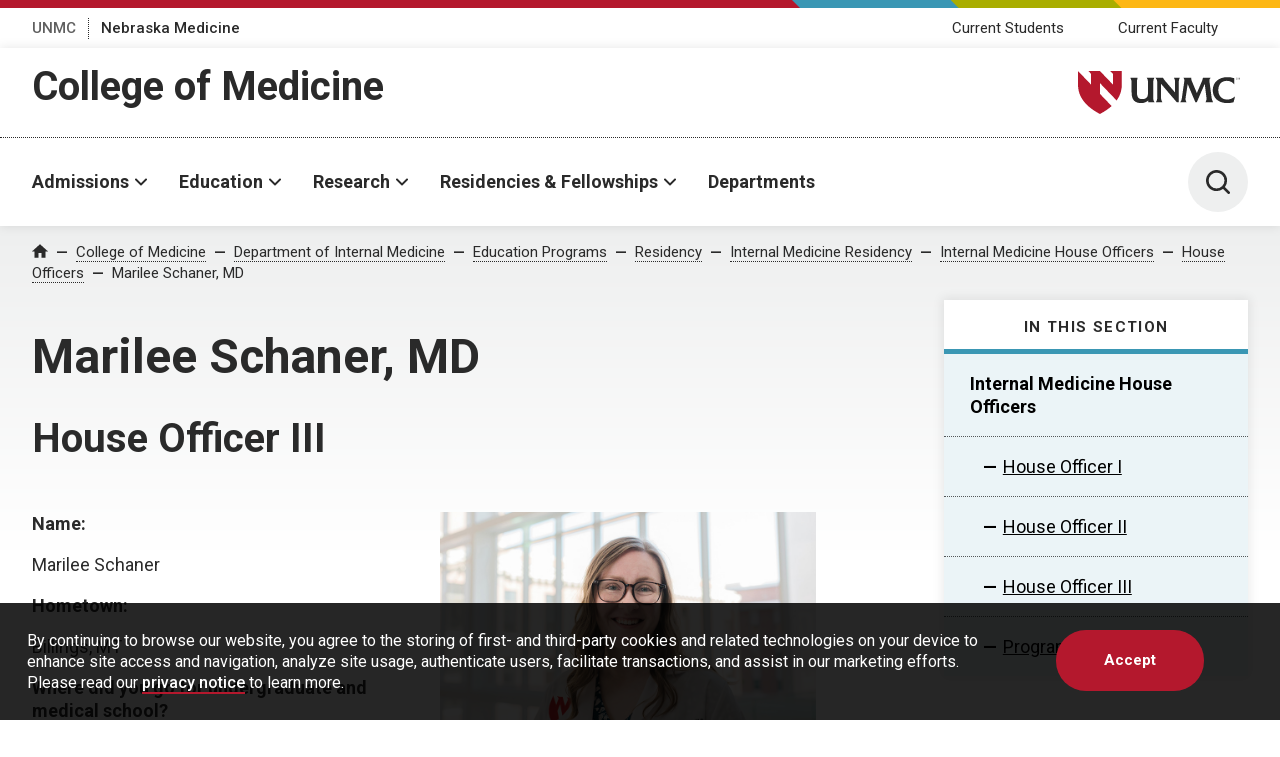

--- FILE ---
content_type: text/html; charset=UTF-8
request_url: https://www.unmc.edu/intmed/education/residencies/im-residency/houseofficers/hobios/schaner.html
body_size: 15698
content:
<!DOCTYPE html>
<html xmlns="http://www.w3.org/1999/xhtml" lang="en">
	<head>
		


    
                            
        
            
                
                   <script>
                                    (function(w,d,s,l,i){w[l]=w[l]||[];w[l].push({'gtm.start':
                	new Date().getTime(),event:'gtm.js'});var f=d.getElementsByTagName(s)[0],
                	 j=d.createElement(s),dl=l!='dataLayer'?'&l='+l:'';j.async=true;j.src= 
                	'https://www.googletagmanager.com/gtm.js?id='+i+dl;f.parentNode.insertBefore(j,f);
                	})(window,document,'script','dataLayer','GTM-WCGJSRG');
                            </script>
                
    

            
    
    


<title>Marilee Schaner, MD | Department of Internal Medicine | University of Nebraska Medical Center</title>
<meta charset="utf-8"/>
<meta content="ie=edge" http-equiv="x-ua-compatible"/>

<meta content="width=device-width,initial-scale=1,minimum-scale=1" name="viewport"/>

    
                    
            
        
        
            
            
        <script language="javascript" src="https://www.unmc.edu/assets-lave/js/min/blocks/newsfeed.js?v=57657688998"></script>
<script language="javascript" src="https://www.unmc.edu/assets-lave/js/min/blocks/events-feed.js?v=87645678878"></script>
        
        
    <link href="https://fonts.gstatic.com" rel="preconnect"/>
     <link href="https://fonts.googleapis.com/css2?family=Roboto:wght@300;400;500;700&display=swap" rel="stylesheet"/> 
    <script src="//www.unmc.edu/assets-lave/js/vendor/jquery-3.7.1.min.js"></script>
    
    <script defer="defer" src="//www.unmc.edu/assets-lave/js/min/vendor/main.js?v=1762371640637" type="text/javascript"></script>
    <link href="//www.unmc.edu/assets-lave/css/min/vendor/main.css?v=1762371640637" rel="stylesheet"/>
    <link href="//www.unmc.edu/assets-lave/css/min/global.css?v=1762371640637" rel="stylesheet"/>
    
            
                    
                
        <link rel="apple-touch-icon" sizes="180x180" href="https://www.unmc.edu/_images/favicons/apple-touch-icon.png">
<link rel="icon" type="image/png" sizes="32x32" href="https://www.unmc.edu/_images/favicons/favicon-32x32.png">
<link rel="icon" type="image/png" sizes="16x16" href="https://www.unmc.edu/_images/favicons/favicon-16x16.png">
<link rel="manifest" href="https://www.unmc.edu/site.webmanifest">
        
    

            



            
    
    



<meta content="2810d5ba0a08332557d84405e10284e7" name="PageID"/>




<meta content="summary_large_image" name="twitter:card"/>

    <meta content="@UNMCIMResidency" name="twitter:site"/>


    <meta content="website" property="og:type"/>

<meta content="https://www.unmc.edu/intmed/education/residencies/im-residency/houseofficers/hobios/schaner.html" property="og:url"/>
<meta content="Marilee Schaner, MD" property="og:title"/>

    <meta content="Marilee Schaner, MD" property="twitter:description"/>
    <meta content="Marilee Schaner, MD" property="og:description"/>
    <meta content="Marilee Schaner, MD" name="description"/>

    <meta content="https://www.unmc.edu/_images/unmc-default-img.jpg" property="og:image"/>
    <meta content="https://www.unmc.edu/_images/unmc-default-img.jpg" name="twitter:image"/>


		
	</head>
	<body>
		
		






    
                        
                
                   
                            <noscript><iframe height="0" src="https://www.googletagmanager.com/ns.html?id=GTM-WCGJSRG" style="display:none;visibility:hidden" width="0"></iframe></noscript>
                            
                    







    
    
	    	
    
                
                
        






            
        
        
            
        

    
            
            <div class="preheader">
        
            <div class="preheader__top">
		<div class="preheader__shapes"></div>
	</div>
	<div class="preheader__container">
		<ul class="preheader__links">
			    			        		    <li>
        				<a href="https://www.unmc.edu" target="_top">UNMC</a>
        			</li>
        					    			        		    <li>
        				<a href="https://www.nebraskamed.com" target="_blank" aria-label="Nebraska Medicine, opens in a new window">Nebraska Medicine</a>
        			</li>
        							</ul>
		    		<ul class="preheader__audience">
    			        			            			<li>
                    	                        			                        			<a href="https://www.unmc.edu/com/current-students/index.html" target="_top">Current Students</a>
                        		                    		                    	</li>
            		            			<li>
                    	                        			                        			<a href="https://www.unmc.edu/com/current-faculty/index.html" target="_top">Current Faculty</a>
                        		                    		                    	</li>
            		            	            	    		</ul>
    		</div>
        
    </div>
    
            <header class="header header--sub">
        
        <div class="header__container header__sub-title-wrapper">
            <div class="header__dept-wrapper">
                                                
                <div class="header__sub-title"><a href="https://www.unmc.edu/com" target="_top">College of Medicine</a></div>
                            </div>
            <a href="https://www.unmc.edu/" class="header__logo-small">
                <div class="header__logo-small--mobile">
                    <span class="svg svg--lockup-compact ">
                         <?xml version="1.0" encoding="UTF-8"?> 
                        <svg width="182px" height="130px" viewBox="0 0 182 130" version="1.1" xmlns="http://www.w3.org/2000/svg" xmlns:xlink="http://www.w3.org/1999/xlink">
                            <title>UNMC_Acronym_Vert_sm_4c</title>
                            <defs>
                                <polygon id="path-1" points="0 0 122.847 0 122.847 129.254 0 129.254"></polygon>
                            </defs>
                            <g id="Page-1" stroke="none" stroke-width="1" fill="none" fill-rule="evenodd">
                                <g id="UNMC_Acronym_Vert_sm_4c" transform="translate(0.000000, 0.000000)">
                                    <g id="Group-4">
                                        <mask id="mask-2" fill="white">
                                            <use xlink:href="#path-1"></use>
                                        </mask>
                                        <g id="Clip-2"></g>
                                        <path d="M103.788,0 L108.222,4.711 L108.222,22.711 L86.847,0 L67.788,0 L72.222,4.711 L72.222,22.711 L50.847,0 C50.847,0 50.847,9 50.847,22.5 C50.847,38.25 57.597,56.25 86.847,72 C94.83,67.701 101.134,63.234 106.086,58.692 L86.847,38.25 L86.847,20.25 L114.333,49.454 C120.851,40.286 122.847,31.061 122.847,22.5 C122.847,9 122.847,0 122.847,0 L103.788,0" id="Fill-1" fill="#991C2D" mask="url(#mask-2)"></path>
                                        <path d="M37.843,116.932 L37.843,93.241 C37.843,91.117 38.519,89.297 39.273,87.466 L39.707,86.413 L27.204,86.413 L27.756,87.517 C29.002,90.007 29.221,91.351 29.221,96.503 L29.221,109.436 C29.221,116.369 29.221,122.357 19.445,122.464 L19.247,122.465 C11.477,122.465 10.833,116.302 10.833,109.436 L10.833,96.503 C10.833,92.336 11.13,89.274 11.714,87.403 L12.024,86.413 L-0.06,86.413 L0.382,87.47 C1.634,90.466 2.04,91.828 2.04,96.503 L2.04,109.436 C2.04,116.362 2.04,129.254 17.738,129.254 C23.763,129.254 27.476,126.67 29.622,124.795 L29.622,127.938 L39.984,127.938 L39.419,126.828 C38.004,124.055 37.843,123.037 37.843,116.932" id="Fill-3" fill="#1A1919" mask="url(#mask-2)"></path>
                                    </g>
                                    <path d="M72.788,87.505 C74.05,90.14 74.086,90.841 74.086,94.615 L74.086,111.338 L58.276,92.419 L57.921,91.98 C56.584,90.329 55.07,88.458 54.375,86.87 L54.175,86.413 L41.602,86.413 L42.469,87.621 C43.943,89.672 44.615,90.608 44.615,95.874 L44.615,118.42 C44.615,123.162 44.192,124.736 43.001,126.793 L42.338,127.938 L53.105,127.938 L52.592,126.849 C51.216,123.932 50.891,123.073 50.891,118.591 L50.891,96.719 L76.953,127.938 L80.419,127.938 L80.419,94.672 C80.419,90.645 80.51,89.75 81.651,87.524 L82.22,86.413 L72.264,86.413 L72.788,87.505" id="Fill-5" fill="#1A1919"></path>
                                    <path d="M136.206,125.728 C135.527,124.06 134.991,122.742 134.719,120.382 L131.342,94.225 C131.151,92.833 131.062,91.647 131.062,90.494 C131.062,89.312 131.566,88.235 132.064,87.691 L133.236,86.413 L120.857,86.413 L120.223,86.437 L120.103,87.055 C119.767,88.796 119.545,89.945 118.437,92.66 L110.164,112.366 L101.998,92.449 C101.095,90.137 100.791,88.806 100.791,87.176 L100.791,86.413 L87.95,86.413 L88.466,87.502 C88.538,87.654 88.611,87.802 88.684,87.949 C89.111,88.812 89.48,89.557 89.48,91.01 C89.48,91.446 89.387,91.977 89.289,92.539 C89.212,92.979 89.132,93.437 89.086,93.878 L85.308,120.383 C84.93,123.354 84.57,124.895 83.316,126.747 L82.51,127.938 L92.908,127.938 L92.356,126.834 C91.687,125.498 91.349,124.17 91.349,122.883 C91.349,121.822 91.494,120.675 91.647,119.461 L94.943,97.167 L107.701,127.938 L110.09,127.938 L123.253,96.795 L126.104,119.901 C126.126,120.219 126.154,120.521 126.183,120.816 C126.229,121.311 126.274,121.778 126.274,122.253 C126.274,123.96 125.636,125.615 125.081,126.865 L124.605,127.938 L137.082,127.938 L136.676,126.897 C136.513,126.482 136.357,126.097 136.206,125.728" id="Fill-6" fill="#1A1919"></path>
                                    <path d="M172.099,119.164 C169.905,120.677 166.231,123.207 160.915,123.207 C149.833,123.207 145.885,114.852 145.885,107.032 C145.885,99.462 149.623,91.372 160.114,91.372 C165.735,91.372 169.756,94.306 171.096,95.857 L172.437,97.408 L172.437,86.981 L171.929,86.8 C168.753,85.67 165.009,85.096 160.801,85.096 C146.537,85.096 136.576,94.164 136.576,107.147 C136.576,120.576 146.174,129.254 161.029,129.254 C163.78,129.254 166.998,128.836 170.866,127.977 L171.328,127.875 L173.753,118.025 L172.099,119.164" id="Fill-7" fill="#1A1919"></path>
                                    <path d="M176.532,88.495 C176.54,88.694 176.564,89.062 177.222,89.062 C177.817,89.062 177.893,88.694 177.893,88.551 C177.893,88.229 177.635,88.166 177.234,88.067 C176.798,87.96 176.604,87.912 176.457,87.813 C176.223,87.654 176.159,87.44 176.159,87.25 C176.159,86.666 176.711,86.413 177.25,86.413 C177.441,86.413 177.825,86.445 178.055,86.695 C178.214,86.869 178.222,87.063 178.23,87.182 L177.817,87.182 C177.797,86.826 177.496,86.746 177.215,86.746 C176.818,86.746 176.58,86.925 176.58,87.211 C176.58,87.464 176.746,87.551 177.096,87.634 C177.778,87.81 177.853,87.824 178.02,87.936 C178.285,88.111 178.305,88.389 178.305,88.507 C178.305,89.015 177.908,89.4 177.175,89.4 C176.957,89.4 176.512,89.364 176.286,89.074 C176.124,88.865 176.12,88.634 176.12,88.495 L176.532,88.495" id="Fill-8" fill="#1A1919"></path>
                                    <polyline id="Fill-9" fill="#1A1919" points="178.897 86.469 179.599 86.469 180.408 88.828 181.237 86.469 181.891 86.469 181.891 89.332 181.503 89.332 181.503 86.754 180.563 89.332 180.186 89.332 179.282 86.77 179.282 89.332 178.897 89.332 178.897 86.469"></polyline>
                                </g>
                            </g>
                        </svg>
                    </span>
                </div>
                <div class="header__logo-small--desktop">
                    <span class="screen-reader-text">University of Nebraska Medical Center</span>
                    <span class="svg svg--lockup-small ">
                        <svg viewBox="0 0 523.01 140.65" xmlns="http://www.w3.org/2000/svg">
                            <path class="svg--lockup-small__emblem" d="M104.07 0l8.716 9.203v35.163L70.768 0H33.306l8.716 9.203v35.163L.004 0v43.955c0 30.764 13.268 65.927 70.764 96.695 15.692-8.398 28.086-17.126 37.82-25.995l-37.82-39.936V39.557l54.029 57.05c12.812-17.908 16.735-35.929 16.735-52.652V0z"/>
                            <path class="svg--lockup-small__unmc" d="M192.54 22.072l-.604 1.924c-1.14 3.621-1.72 9.553-1.72 17.627v25.455c.002 1.194.016 2.377.05 3.54l.026.772c.425 11.284 2.997 20.53 16.316 20.53l.387-.003c18.658-.202 19.032-11.349 19.04-24.434V41.622c0-9.981-.428-12.586-2.85-17.41l-1.08-2.14h24.355l-.846 2.045c-1.467 3.545-2.785 7.073-2.785 11.187v46.428c.01 11.358.356 13.351 3.07 18.642l1.101 2.15h-20.184v-6.09c-4.179 3.633-11.412 8.638-23.146 8.638-29.663 0-30.552-23.5-30.58-37.155v-1.238l-.001-25.592c-.031-8.628-.838-11.275-3.227-16.962L169 22.072zm289.38-2c8.149 0 15.4 1.102 21.55 3.282l.985.348v20.071l-2.596-2.989c-2.6-2.981-10.384-8.631-21.27-8.631-20.319 0-27.558 15.571-27.558 30.145 0 15.05 7.648 31.134 29.11 31.134 10.295 0 17.406-4.869 21.657-7.782l3.205-2.192-4.7 18.961-.893.197c-7.487 1.65-13.721 2.456-19.05 2.456-28.767 0-47.357-16.705-47.357-42.554 0-24.992 19.294-42.446 46.917-42.446zm-207.46 2l.387.878c1.352 3.064 4.297 6.665 6.896 9.845l.692.847 30.747 36.448V36.976c-.01-6.492-.173-7.938-2.523-12.799l-1.018-2.105h19.365l-1.11 2.141c-2.217 4.291-2.394 6.012-2.394 13.772v64.087h-6.744l-50.687-60.145v42.63c.025 8.204.683 9.903 3.307 15.414l.998 2.101h-20.938l1.288-2.21c2.317-3.962 3.138-6.993 3.138-16.129V40.298c0-10.141-1.303-11.946-4.172-15.9l-1.686-2.326zm91.052 0v1.472c0 3.14.595 5.702 2.347 10.158l15.864 38.37 16.07-37.965c2.15-5.23 2.58-7.443 3.234-10.8l.233-1.187 1.234-.048h24.042l-2.274 2.466c-.969 1.043-1.945 3.12-1.945 5.398 0 2.222.172 4.504.538 7.19l6.562 50.389c.53 4.543 1.571 7.086 2.89 10.298.293.71.594 1.452.911 2.254l.788 2.005h-24.235l.929-2.07c1.076-2.405 2.314-5.594 2.314-8.882 0-.914-.088-1.817-.177-2.771a52.488 52.488 0 01-.152-1.76l-5.538-44.514-25.571 59.997h-4.638l-24.78-59.283-6.406 42.95c-.297 2.341-.579 4.551-.579 6.592 0 2.478.66 5.041 1.957 7.612l1.072 2.129h-20.196l1.563-2.294c2.44-3.573 3.134-6.537 3.87-12.263l7.341-51.062c.089-.846.241-1.729.39-2.579.193-1.079.374-2.105.374-2.943 0-2.8-.72-4.24-1.547-5.9-.14-.284-.282-.569-.422-.858l-1.005-2.101zm147.57 0c.345 0 1.05.066 1.47.567.292.348.307.737.318.982h-.753c-.038-.72-.585-.878-1.102-.878-.724 0-1.163.36-1.163.931 0 .51.304.684.945.853 1.245.348 1.384.381 1.69.605.485.348.522.911.522 1.147 0 1.019-.727 1.793-2.07 1.793-.397 0-1.21-.075-1.623-.654-.3-.423-.307-.886-.307-1.164h.757c.015.398.06 1.139 1.264 1.139 1.087 0 1.225-.741 1.225-1.027 0-.642-.472-.774-1.203-.973-.798-.215-1.155-.307-1.424-.51-.428-.318-.544-.745-.544-1.13 0-1.172 1.008-1.681 1.998-1.681zm5.332 0l1.622 4.945 1.663-4.945h1.31v6h-.78v-5.403l-1.885 5.403h-.756l-1.811-5.369v5.369h-.768v-6z"/>
                        </svg>
                    </span>
                </div>
            </a>
        </div>
        <div class="header__container header__sub-container">
            




<button aria-expanded="false" class="header__button header__button--menu" data-popup="">
	<span class="screen-reader-text">Menu</span>
	<span class="svg svg--menu">
		<svg viewBox="0 0 100 100" xmlns="http://www.w3.org/2000/svg"><path d="M6 7.998a6 6 0 00-6 6 6 6 0 006 6h88a6 6 0 006-6 6 6 0 00-6-6zM6 44a6 6 0 00-6 6 6 6 0 006 6h88a6 6 0 006-6 6 6 0 00-6-6zm0 36a6 6 0 00-6 6 6 6 0 006 6h88a6 6 0 006-6 6 6 0 00-6-6z"/></svg>
    </span>
</button>
<div class="header__menu">
	<div class="header__interior header__interior--menu">
                <nav class="header__nav">
			<ul class="header__list">
			                                        
                        
    <li>
                    <button aria-expanded="false" class="header__parent" data-popup="" id="header-nav-0">Admissions</button>
            <ul class="header__sublist" data-select="" aria-labelledby="header-nav-0" id="header-nav-panel-0">
                <li class="header__sublist__button">
                                            <a class="button overview-button" href="https://www.unmc.edu/com/admissions/index.html" target="_top">
                            <span>Admissions Overview</span>
                        </a>
                                    </li>
                            <li>
            <button aria-expanded="false" class="header__child" data-select-item="">MD Program</button>
    		<ul class="header__links">
    		                <li>
						    <a href="https://www.unmc.edu/com/admissions/academic-programs/md-program/index.html" target="_top">MD Program</a>
			    <p>UNMC&apos;s rigorous academics, diverse clinical experiences and supportive environment put you on the path to becoming a skilled, compassionate physician.</p>
						
		</li>
            <li>
						    <a href="https://www.unmc.edu/com/admissions/academic-programs/md-program/admissions.html" target="_top">How to Apply</a>
			    <p>UNMC prepares medical degree students to meet the needs of patients through clinical practice, biomedical science and research, problem-solving and compassion.</p>
						
		</li>
            <li>
						    <a href="https://www.unmc.edu/com/admissions/contact-information.html" target="_top">Contact Us</a>
			    <p>Review contact information for the Office of Admissions and Student Affairs in the College of Medicine at UNMC.</p>
						
		</li>
            <li>
						    <a href="https://www.unmc.edu/com/admissions/licensure.html" target="_top">Verification and State Licensure</a>
			    <p>Review opportunities for state licensure following completion of the MD program in the College of Medicine at UNMC.</p>
						
		</li>
        		</ul>
    	</li>
            <li>
            <button aria-expanded="false" class="header__child" data-select-item="">Dual-Degree Programs</button>
    		<ul class="header__links">
    		                <li>
						    <a href="https://www.unmc.edu/com/admissions/academic-programs/md-mba-program/index.html" target="_top">MD-MBA Program</a>
			    <p>A combined MD-MBA degree equips you with the tools you need to become highly skilled in both management and medicine.</p>
						
		</li>
            <li>
						    <a href="https://www.unmc.edu/com/admissions/academic-programs/md-mph-program/index.html" target="_top">MD-MPH Program</a>
			    <p>Pursue your passion for public health and medicine with a combined MD-MPH and help solve complex health problems.</p>
						
		</li>
            <li>
						    <a href="https://www.unmc.edu/com/admissions/academic-programs/md-phd-program/index.html" target="_top">MD-PhD Program</a>
			    <p>Do you have a passion for caring for patients and for research? Consider the dual MD-PhD degree.</p>
						
		</li>
        		</ul>
    	</li>
                </ul>
            </li>
                                                    
                        
    <li>
                    <button aria-expanded="false" class="header__parent" data-popup="" id="header-nav-1">Education</button>
            <ul class="header__sublist" data-select="" aria-labelledby="header-nav-1" id="header-nav-panel-1">
                <li class="header__sublist__button">
                                            <a class="button overview-button" href="https://www.unmc.edu/com/education/index.html" target="_top">
                            <span>Education Overview</span>
                        </a>
                                    </li>
                            <li>
            <button aria-expanded="false" class="header__child" data-select-item="">Curriculum</button>
    		<ul class="header__links">
    		                <li>
						    <a href="https://www.unmc.edu/com/education/curriculum/index.html" target="_top">Curriculum</a>
			    <p>Our curriculum produces physicians whose foundation in basic, clinical, and health systems sciences prepare them to promote health and reduce patient suffering.</p>
						
		</li>
            <li>
			                <a href="https://catalog.unmc.edu/medicine/md-program/graduation-requirements/" target="_blank" aria-label="Graduation Requirements, opens in a new window">Graduation Requirements</a>
			    <p>Review requirements for students pursuing an MD at the UNMC College of Medicine to graduate and receive their degree.</p>
						
		</li>
            <li>
						    <a href="https://www.unmc.edu/com/education/curriculum/objectives.html" target="_top">Objectives</a>
			    <p>The objectives of UNMC&apos;s medical degree program are to prepare you for success in primary care or specialty fields.</p>
						
		</li>
            <li>
						    <a href="https://www.unmc.edu/com/education/curriculum/service-learning.html" target="_top">Service Learning</a>
			    <p>Active participation in community service provides critical opportunities to apply skills and knowledge gained in medical school and develop a sense of empathy.</p>
						
		</li>
        		</ul>
    	</li>
            <li>
            <button aria-expanded="false" class="header__child" data-select-item="">Enrichment</button>
    		<ul class="header__links">
    		                <li>
						    <a href="https://www.unmc.edu/com/education/enrichment/approved-tracks.html" target="_top">Enhanced Medical Education</a>
			    <p>Enhanced Medical Education Tracks offer medical students an opportunity to perform an in-depth study of an interdisciplinary field of medicine.</p>
						
		</li>
            <li>
						    <a href="https://www.unmc.edu/com/education/enrichment/honors-thesis.html" target="_top">MD Honor&#8217;s Thesis Program</a>
			    <p>The MD honors thesis encourages students to engage in scientific research during medical education and become eligible to graduate with honors.</p>
						
		</li>
        		</ul>
    	</li>
                </ul>
            </li>
                                                    
                        
    <li>
                    <button aria-expanded="false" class="header__parent" data-popup="" id="header-nav-2">Research</button>
            <ul class="header__links header__links--alt" aria-labelledby="header-nav-2" id="header-nav-panel-2">
                <li class="header__sublist__button">
                                            <a class="button overview-button" href="https://www.unmc.edu/com/research/index.html" target="_top">
                            <span>Research Overview</span>
                        </a>
                                    </li>
                            <li>
						    <a href="https://www.unmc.edu/com/research/internal-grants/index.html" target="_top">Internal Grants</a>
			    <p>The College of Medicine has a variety of research-related grant and award opportunities available to UNMC faculty.</p>
						
		</li>
            <li>
						    <a href="https://www.unmc.edu/com/research/comparative-effectiveness/index.html" target="_top">Comparative Effectiveness Research</a>
			    <p>The Comparative Effectiveness Research (CER) program identifies knowledge gaps in the effectiveness of clinical care and improves CER in these areas.</p>
						
		</li>
            <li>
						    <a href="https://www.unmc.edu/com/research/comparative-effectiveness/great-plains-idea-ctr.html" target="_top">Great Plains IDeA-CTR</a>
			    <p>The Great Plains IDeA-CTR is a collaborative effort between nine regional institutions that provides training, resources. and funding to regional researchers.</p>
						
		</li>
            <li>
						    <a href="https://www.unmc.edu/com/research/committee.html" target="_top">Research and Development Committee</a>
			    <p>The Research and Development Committee handles funding opportunities for faculty, including the Bridge Funding program, and student research opportunities.</p>
						
		</li>
            <li>
						    <a href="https://www.unmc.edu/com/research/student-opportunities.html" target="_top">Student Opportunities</a>
			    <p>The College of Medicine provides a variety of research opportunities for both current and prospective UNMC students.</p>
						
		</li>
                </ul>
            </li>
                                                    
                        
    <li>
                    <button aria-expanded="false" class="header__parent" data-popup="" id="header-nav-3">Residencies &amp; Fellowships</button>
            <ul class="header__links header__links--alt" aria-labelledby="header-nav-3" id="header-nav-panel-3">
                <li class="header__sublist__button">
                                            <a class="button overview-button" href="https://www.unmc.edu/com/residencies-fellowships/index.html" target="_top">
                            <span>Residencies &amp; Fellowships Overview</span>
                        </a>
                                    </li>
                            <li>
						    <a href="https://www.unmc.edu/com/residencies-fellowships/graduate-medical-education-programs.html" target="_top">Graduate Medical Education Programs</a>
			    <p>UNMC&apos;s dozens of programs--including nearly 20 in internal medicine--allow residents and fellows a variety of specialties.</p>
						
		</li>
            <li>
						    <a href="https://www.unmc.edu/com/residencies-fellowships/house-officer-resources.html" target="_top">House Officer Resources</a>
			    <p>Find information for residents and fellows, including salaries, benefits and nearby housing.</p>
						
		</li>
            <li>
						    <a href="https://www.unmc.edu/com/residencies-fellowships/house-officer-wellness.html" target="_top">House Officer Wellness</a>
			    <p>Wellness resources for residents and fellows include an assistance program and a private wellness lounge.</p>
						
		</li>
            <li>
						    <a href="https://www.unmc.edu/com/residencies-fellowships/research.html" target="_top">Research</a>
			    <p>We aim to facilitate house officers&#8217; involvement in research in the areas of patient safety, quality improvement, healthcare disparities and education research.</p>
						
		</li>
            <li>
						    <a href="https://www.unmc.edu/com/residencies-fellowships/house-officer-resources.html" target="_top">Salary and Benefits</a>
			    <p>Paid vacation and professional leave, health insurance and meal allowances are just a few of the benefits residents receive in addition to their yearly salary.</p>
						
		</li>
            <li>
						    <a href="https://www.unmc.edu/com/residencies-fellowships/contact-us.html" target="_top">Contact Us</a>
			    <p>Reach out to the Graduate Medical Education office for information about benefits, contracts, orientation or graduation.</p>
						
		</li>
                </ul>
            </li>
                                                    
    <li>
                                    <a href="https://www.unmc.edu/com/departments/index.html" class="header__link" target="_top">Departments</a>
                        </li>
                            </ul>
		</nav>
		<nav class="header__meta">
			<ul>
				        			            		    <li>
            				<a href="https://www.unmc.edu" target="_top">UNMC</a>
            			</li>
            		    			        			            		    <li>
            				<a href="https://www.nebraskamed.com" target="_blank" aria-label="Nebraska Medicine, opens in a new window">Nebraska Medicine</a>
            			</li>
            		    							    				            			                			                    			<li>
                    				<a href="https://www.unmc.edu/com/current-students/index.html" target="_top">Current Students</a>
                    			</li>
                    		                    	            		            			                			                    			<li>
                    				<a href="https://www.unmc.edu/com/current-faculty/index.html" target="_top">Current Faculty</a>
                    			</li>
                    		                    	            		        					</ul>
		</nav>
		
		                                                
        	</div>
</div>
                
                
                
                
                


            <button aria-expanded="false" class="header__button" data-popup="" data-header-search="">
    			<span class="screen-reader-text">Toggle Search Panel</span>
    			<span class="svg svg--search">
    				<svg viewBox="0 0 100 100" xmlns="http://www.w3.org/2000/svg"><path d="M78.752 70.978L98.44 90.662a5.501 5.501 0 01-7.779 7.779L70.977 78.753a43.809 43.809 0 01-26.982 9.24c-24.299 0-43.996-19.698-43.996-43.997S19.696 0 43.995 0s44 19.697 44 43.996a43.82 43.82 0 01-9.24 26.982zm-34.756 6.016a32.998 32.998 0 100-65.996 32.998 32.998 0 000 65.996z"/></svg>
                </span>
    		</button>
    		<div class="header__search">
    			<div class="header__interior header__interior--search">
    				<form action="https://www.unmc.edu/search/index.html" class="search search--header">
    					<span class="search__label">
    						<label for="site-search">Search UNMC</label>
                            <input class="search__input" id="site-search" type="search" name="s"/>
    						<input text="ids" type="hidden" url="idx" value="id:*unmc.edu/intmed/*"/>
    					</span>
    					<button class="button search__button" aria-label="Search">
    						<span>Search</span>
    					</button>
    				</form>
    			</div>
    		</div>
    	</div>
    </header>
    








            
    
    
    
                 <main class="page page--grey-lt2-gradient" id="main-content"> 









		
<nav aria-label="Breadcrumb" class="breadcrumbs">
    <ol class="breadcrumbs__container">
        <li>
            <a class="breadcrumbs__icon" href="/">
              <span class="screen-reader-text">Home</span>
                <span class="svg svg--home">
                    <svg xmlns="http://www.w3.org/2000/svg" viewBox="0 0 100 100">
                        <path d="M40 92.5v-30h20v30h25v-40h15l-50-45-50 45h15v40z"/>
                    </svg>
                </span>
            </a>
        </li>
                                            <li>
                    <a href="https://www.unmc.edu/com/index.html" target="_top">College of Medicine</a>
                </li>
                                                        
                        
                
                                                                                                                                                                                                                                                                                                                                                                                                                                                                                                                                                                                                                                                                                                        <li>
                                                                                                                                                                                                                                                                                                    
                                                
                
        <a href="https://www.unmc.edu/intmed/index.html" target="_top">Department of Internal Medicine</a>
    </li>
        <li>
                                                    
                                    
                
        <a href="https://www.unmc.edu/intmed/education/index.html" target="_top">Education Programs</a>
    </li>
        <li>
                                                                                            
                                    
                
        <a href="https://www.unmc.edu/intmed/education/residencies/index.html" target="_top">Residency</a>
    </li>
        <li>
                                                    
                                    
                
        <a href="https://www.unmc.edu/intmed/education/residencies/im-residency/index.html" target="_top">Internal Medicine Residency</a>
    </li>
        <li>
                                                    
                                    
                
        <a href="https://www.unmc.edu/intmed/education/residencies/im-residency/houseofficers/index.html" target="_top">Internal Medicine House Officers</a>
    </li>
        <li>
                                                    
                                    
                
        <a href="https://www.unmc.edu/intmed/education/residencies/im-residency/houseofficers/hobios/index.html" target="_top">House Officers</a>
    </li>
        <li>
        <a aria-current="page" class="current-crumb" href="">Marilee Schaner, MD</a>
    </li>







            </ol>
</nav>



		<div class="main main--subnav">
		    <div class="main__inner">
                <div class="main__header">
    <h1>Marilee Schaner, MD</h1>
</div>
                







<div class="sidebar sidebar--header">

                                                                                                                                            
                                                                                                                                                                                                                    
                                                                                            
            <nav aria-label="Side Navigation" class="subnav has-submenu">
            <button aria-expanded="false" aria-haspopup="true" class="subnav__toggle">
                In this section
            </button>
            <h2 class="subnav__heading">
                In this section
            </h2>
            <ul class="subnav__list">
                                                                                                                                                                                                <li aria-current="true" class="subnav__item--current">
        <a aria-current="page" href="https://www.unmc.edu/intmed/education/residencies/im-residency/houseofficers/index.html" target="_top">Internal Medicine House Officers</a>
                                                                                                                                                                        
            
                            <ul>
                                                                                                                                                                                                                                                                                                                            <li>
        <a href="https://www.unmc.edu/intmed/education/residencies/im-residency/houseofficers/houseofficer1.html" target="_top">House Officer I</a>
            </li>
                                                                                                                                                                                                                                            <li>
        <a href="https://www.unmc.edu/intmed/education/residencies/im-residency/houseofficers/houseofficer2.html" target="_top">House Officer II</a>
            </li>
                                                                                                                                                                                                                                            <li>
        <a href="https://www.unmc.edu/intmed/education/residencies/im-residency/houseofficers/houseofficer3.html" target="_top">House Officer III</a>
            </li>
                                                                                                                                                                                                                                            <li>
        <a href="https://www.unmc.edu/intmed/education/residencies/im-residency/houseofficers/programgraduates.html" target="_top">Program Graduates</a>
            </li>
                                                                                                                                                                                                                            </ul>
                        </li>
        
                                
            </ul>
        </nav>
        
</div>










                <div class="main__side">
                    













                    
                    
            
                
                        <div class="panel inline-images">
        <div class="panel__container">
                            <div class="panel__intro panel__intro--full">
                    <h2>House Officer III</h2>
                </div>
                        <div class="panel__main">
                                    <div class="media media--right">
                                                                        
                        <img alt="Marilee Schaner, MD" src="https://www.unmc.edu/intmed/_images/education/residency/houseofficers/schaner.jpg"/>
                                            </div>
                                            <p><strong>Name:</strong></p>
<p>Marilee Schaner</p>
<p><strong>Hometown:</strong></p>
<p>Billings, MT</p>
<p><strong>Where did you go for undergraduate and medical school?</strong></p>
<p>Montana State University and University of Washington School of Medicine</p>
<p><strong>Career aspirations:</strong></p>
<p>Combined inpatient/primary care in a rural/underserved community and considering a fellowship in addiction medicine.</p>
<p><strong>What was your first job?</strong></p>
<p>Making pizzas</p>
<p><strong>What is the furthest you've traveled from Omaha?</strong></p>
<p>Berlin, Germany</p>
<p><strong>If you couldn't work in medicine, what would you do?</strong></p>
<p>DIY influencer and have an Etsy shop.</p>
<p><strong>If you only had one day in Nebraska, what would you do?</strong></p>
<p>Wander around Old Market, ice cream at Coneflower, take our dogs for a walk/hike, and drinks/food at Inner Rail</p>
<p><strong>Most fond residency experience or memory up to this point?</strong></p>
<p>Dinner and drinks at Mula with my med-peds co-interns</p>
                            </div>
        </div>
    </div>
    

                </div>
                








<div class="sidebar">
                            
            </div>
            </div>
        </div>
		







         </main> 
    
    
                                    








    
	
	    	
	
            
    
    
        
        
                        <footer class="footer footer--sub footer--red">
            <div class="footer__container">
                            <div class="prefooter__side">
                    <button class="prefooter__scroll">
                        <span class="prefooter__label">Back to Top</span>
                        <span class="prefooter__icon">
                            <span class="svg svg--arrow-up ">
                                <svg viewBox="0 0 100 100" xmlns="http://www.w3.org/2000/svg">
                                    <path d="M44.424 19.008l-29.8 29.8a5.556 5.556 0 01-7.855-7.855L46.046 1.67a5.539 5.539 0 017.861 0L93.19 40.947a5.557 5.557 0 01-7.855 7.861l-29.8-29.8v75.477a5.556 5.556 0 01-11.111 0z"/>
                                </svg>
                            </span>
                        </span>
                    </button>
                </div>
                        <div class="footer__contact">
                <h3>
                                        <a href="https://www.unmc.edu/com/index.html" target="_top">College of Medicine</a>
                </h3>
                <p>42nd and Emile<br/>Omaha, Nebraska 68198<br/><a href="tel:402-559-4000">402-559-4000</a></p>
            </div>
            <div class="footer__links">
                <ul>
                        				    <li>
    						    						    <a href="https://www.unmc.edu/com/about/index.html" target="_top">About</a>
    						    					</li>
    				    				    <li>
    						    						    <a href="https://www.unmc.edu/com/about/contact/index.html" target="_top">Contact the College</a>
    						    					</li>
    				    				    <li>
    						    						    <a href="https://www.unmc.edu/com/about/accreditation.html" target="_top">Accreditation</a>
    						    					</li>
    				    				    <li>
    						    						    <a href="https://www.unmc.edu/com/departments/index.html" target="_top">Departments</a>
    						    					</li>
    				    				    <li>
    						    						    <a href="https://www.unmc.edu/gradstudies/index.html" target="_top">Graduate Studies</a>
    						    					</li>
    				    				    <li>
    						    						    <a href="https://www.unmc.edu/patientcare/index.html" target="_top">Patient Care</a>
    						    					</li>
    				                </ul>
            </div>
            <div class="footer__flex">
                <div class="footer__social">
    				    					<a href="https://www.facebook.com/unmccom" aria-label="facebook page, opens in a new window" target="_blank">
    						<span class="screen-reader-text">facebook</span>
    						<span class="svg svg--facebook">
    							<svg viewBox="0 0 100 100" xmlns="http://www.w3.org/2000/svg"><path d="M75.962.721v15.865h-9.435q-5.168 0-6.971 2.164-1.803 2.163-1.803 6.49v11.358H75.36l-2.344 17.788H57.753v45.613H39.364V54.386H24.039V36.598h15.325v-13.1q0-11.179 6.25-17.339Q51.864 0 62.261 0q8.834 0 13.702.721z"/></svg>
                            </span>
    					</a>
    				    				    				    					<a href="https://twitter.com/UNMCCOM" aria-label="twitter page, opens in a new window" target="_blank">
    						<span class="screen-reader-text">twitter</span>
    						<span class="svg svg--twitter">
    							<svg width="1200" height="1227" viewBox="0 0 1200 1227" fill="none" xmlns="http://www.w3.org/2000/svg"><path d="M714.163 519.284L1160.89 0H1055.03L667.137 450.887L357.328 0H0L468.492 681.821L0 1226.37H105.866L515.491 750.218L842.672 1226.37H1200L714.137 519.284H714.163ZM569.165 687.828L521.697 619.934L144.011 79.6944H306.615L611.412 515.685L658.88 583.579L1055.08 1150.3H892.476L569.165 687.854V687.828Z"/></svg>
    						</span>
    					</a>
    				    				    				    			</div>
    			<div class="footer__branding">
    			    <a href="https://www.unmc.edu" class="footer__logo">
    			        <span class="screen-reader-text">University of Nebraska Medical Center</span>
    			        <span class="svg svg--wordmark ">
    			            <svg viewBox="0 0 261 105" xmlns="http://www.w3.org/2000/svg">
    			                <path class="svg--wordmark__un" d="M89.277 0v29.955c2.755-3.596 5.974-5.239 10.306-5.239 8.978 0 15.012 8.292 15.012 20.632 0 12.702-7.43 22.652-16.914 22.652-4.766 0-8.433-2.108-10.932-6.226l-5.126 6.07-2.253-1.209.13-.333c1.945-4.99 2.392-8.035 2.392-16.295V11.165c0-4.282-.64-5.044-2.442-5.044-.42 0-.721 0-1.618.25l-.52.144V4.438L88.726.205 89.277 0zm-25.04 24.716c8.43 0 14.203 6.183 15.44 16.537l.043.35-24.939 6.676c1.342 8.108 6.313 13.542 12.481 13.542 3.81 0 6.55-1.848 9.77-6.59l.254-.375 2.494 2.076-.14.288C76.07 64.573 71.313 68 64.67 68c-10.2 0-17.604-8.455-17.604-20.103 0-12.781 7.704-23.18 17.173-23.18zm73.495-.783c7.33-1.526 16.187 1.625 20.519 5.55 2.662 2.174 3.517 4.516 3.517 9.636v1.365l-.014-.004v17.528c0 2.245.65 3.813 1.578 3.813.54 0 .98-.193 1.862-1.192-.121-.532-.215-.582-.18-1.153.167-2.646 1.927-4.278 4.153-4.218 1.998.055 4.442.83 4.732 3.723.3 2.973 1.646 4.952 5.678 4.952 3.965 0 7.192-2.973 7.192-6.629 0-4.657-4.38-6.633-9.012-8.725l-.823-.372c-5.026-2.284-9.95-4.832-9.95-11.126 0-7.098 6.9-12.451 16.05-12.451 4.534 0 7.516 2.489 7.414 4.964-.054 1.3-.657 3.043-2.58 3.425-4.283.853-5.456-2.73-5.547-3.154-.393-1.273-3.038-1.128-3.038-1.128-3.227.025-5.777 2.398-5.777 5.18 0 3.556.73 4.159 9.774 8.065 6.378 2.705 10.184 7.644 10.184 13.212 0 7.181-6.441 12.806-14.666 12.806-5.312 0-9.489-1.507-11.803-4.015C164.81 66.557 162.71 68 161.082 68c-3.451 0-5.558-2.51-5.943-6.916-2.425 4.235-6.69 6.916-11.25 6.916-6.606 0-11.218-4.541-11.218-11.047 0-11.068 13.454-15.495 21.678-18.139v-.04l-.094-.021c-.09-4.34-2.293-10.942-8.04-10.91-1.332.008-1.437.502-1.445.518-2.137 3.563-4.75 3.244-5.317 3.3 0 0-2.119.138-3.028-1.23-.213-.318-2.504-.153-4.093.853-1.906 1.204-6.347 3.261-7.416 23.062l-.044 4.326-.009.872c-.02 2.03-.038 3.945-.038 4.24l4.566.614v2.107h-16.273v-2.104l4.32-.613v-24.36c0-6.956-1.1-10.057-3.564-10.057l-.486.079-.874.205V28.03l8.11-3.793.18.349c2.275 4.391 2.938 7.004 3.175 13.454 3.078-8.342 9.67-13.258 13.753-14.107zM202.825.085v45.686c4.8-12.09 23.1-22.437 30.531-22.153 2.5-.074 10.147-.108 17.33 5.75 2.662 2.173 3.518 4.515 3.518 9.636v18.904c0 2.247.65 3.814 1.58 3.814.635 0 1.125-.257 2.36-1.782l.268-.333L261 61.896l-.218.297c-2.652 3.627-5.291 5.707-7.244 5.707-3.454 0-5.563-2.51-5.948-6.916-2.422 4.237-6.687 6.916-11.247 6.916-1.656 0-3.196-.345-4.63-.933v.004h-17.367v-2.498s3.166-.447 4.028-.567l-4.744-8.884-.415-.778-4.801-8.99c-5.096 7.233-5.575 9.592-5.586 18.679l1.924.27.426.06 1.902.268v2.44h-15.795v-2.44l1.905-.268.425-.06 1.921-.27v-53.44c0-3.611-.634-4.222-2.055-4.222a6.04 6.04 0 00-1.673.243l-.523.15V4.417L202.272.292l.553-.207zM13.778 4.4l26.238 43.622.3.5c.323.534.542.9.643 1.067v-35.98c0-6.038-.785-6.19-5.883-7.168l-1.115-.216V4.4h16.976l.001 1.884-.843.242c-4.12 1.175-4.861 1.388-4.861 6.731v53.248h-4.091l-29.607-46.57V57.9c0 5.38.82 5.5 5.382 6.159l2.135.32v2.127H.003V64.73L0 64.378l1.897-.277c4.441-.628 5.365-.758 5.365-6.202V12.992c0-6.039-.678-6.094-5.96-6.53l-1.3-.11V4.4zM238.65 27.73c-1.332.007-1.436.5-1.445.517-2.257 3.628-4.834 3.25-5.317 3.3 0 0-2.118.138-3.028-1.23-.222-.331-1.183-.216-2.482-.055-4.82.592-11.153 5.724-13.54 8.86.129.23 3.418 6.177 6.734 12.17l.433.783 6.47 11.697c.173.02.515.063 1.022.122-1.577-1.92-2.478-4.387-2.478-7.118 0-11.068 13.448-15.495 21.673-18.138-.093-4.34-2.294-10.941-8.042-10.908zM96.298 30.895c-2.457 0-4.503 1.191-7.021 4.064v14.257c0 11.141 1.712 14.363 7.627 14.363 6.313 0 10.392-5.915 10.392-15.066 0-10.044-4.728-17.618-10.998-17.618zm58.07 11.592l-.093.03-.055.02c-6.115 2.063-13.724 4.63-13.724 12.218 0 4.094 2.663 7.066 6.332 7.066 2.357 0 5.098-1.647 7.54-4.502V42.487zm92.34-.178c-.047.015-.142.05-.142.05-6.114 2.063-13.727 4.63-13.727 12.219 0 4.096 2.662 7.068 6.33 7.068 2.36 0 5.1-1.648 7.54-4.504zm-182.47-13.7c-5.992 0-9.733 5.773-9.852 15.07 2.284-.566 11.22-2.772 11.22-2.772 4.34-1.105 5.134-2.481 5.134-4.792 0-4.489-2.613-7.506-6.502-7.506zM97.45 5.6v8.389c0 2.001.078 2.592.489 3.267.487.842 1.384 1.348 2.438 1.348 1.21 0 2.205-.652 2.615-1.707.253-.61.312-1.18.312-2.908v-8.39h1.562v8.325c0 2.192-.138 3.057-.626 3.963-.741 1.349-2.049 2.045-3.863 2.045-2.01 0-3.433-.886-4.078-2.509-.312-.821-.41-1.58-.41-3.499V5.6h1.561zm59.475-.273c1.306 0 2.204.59 2.906 1.854l-.995 1.18c-.43-1.201-.995-1.707-1.873-1.707-.996 0-1.697.906-1.697 2.15 0 1.138.39 1.707 1.97 2.824 1.17.822 1.62 1.202 2.03 1.729.507.61.78 1.475.78 2.465 0 2.446-1.483 4.11-3.65 4.11-1.501 0-2.555-.673-3.297-2.086l.975-1.37c.411 1.348 1.25 2.128 2.284 2.128 1.229 0 2.049-1.032 2.049-2.55 0-.758-.215-1.328-.644-1.791-.332-.38-.35-.38-1.425-1.16-2.01-1.433-2.653-2.444-2.653-4.068 0-2.128 1.384-3.708 3.24-3.708zm55.923 0c3.494 0 5.562 2.696 5.562 7.291 0 2.508-.547 4.3-1.678 5.628-.956 1.097-2.302 1.687-3.884 1.687-1.6 0-2.927-.57-3.9-1.687-1.173-1.349-1.68-3.098-1.68-5.732 0-4.469 2.108-7.187 5.58-7.187zm-104.1.273l6.557 11.424V5.6h1.502v14.059h-1.502l-6.557-11.424v11.424h-1.502V5.599h1.502zm12.508 0v14.059h-1.561V5.599h1.56zm3.493 0l3.59 11.233 4.02-11.233h1.366l-5.036 14.059h-.974L123.227 5.6h1.522zm22.554 0c1.23 0 1.874.105 2.382.4.878.506 1.404 1.687 1.404 3.099 0 1.138-.37 2.234-.994 2.993-.351.422-.684.632-1.346.927l3.59 6.64h-1.658l-3.378-6.43h-1.306v6.43h-1.56V5.599zm16.783 0v14.059h-1.563V5.599h1.563zm10.868 0v1.328h-3.279v12.73h-1.562V6.928h-3.395V5.599h8.236zm3.299 0l3.14 6.134 3.084-6.134h1.463l-3.843 7.82v6.239h-1.562v-6.24l-3.9-7.819h1.618zm48.704 0v1.328h-4.08V11.9h3.651v1.328h-3.65v6.429h-1.56V5.599h5.64zm-85.37 0v1.328h-4.176v4.89h4.177v1.328h-4.177v5.184h4.8v1.329h-6.361V5.599h5.738zm71.261 1.054c-2.398 0-3.882 2.255-3.882 5.88 0 3.836 1.424 6.07 3.882 6.07 2.4 0 3.864-2.255 3.864-5.986 0-3.71-1.463-5.964-3.864-5.964zm-65.232.274h-1.62V11.9h1.016c.858 0 1.189-.105 1.58-.443.526-.463.8-1.285.8-2.318 0-1.56-.527-2.213-1.776-2.213z"/>
    			                <path class="svg--wordmark__mc" d="M114.051 72.224v24.694c0 3.996.342 5.118 1.483 5.118.152 0 .343 0 .572-.09v1.438L112.68 105c-.722-1.213-1.141-2.605-1.141-3.907v.001l-.102.238c-.951 2.121-2.766 3.52-4.74 3.617l-.22.006c-3.729 0-6.544-4.31-6.544-9.967 0-6.78 3.272-11.763 7.686-11.763 1.446 0 2.663.583 3.539 1.75v-7.273c0-1.75-.304-2.29-1.293-2.29-.23 0-.38 0-.838.134v-1.481l5.023-1.84zm28.966 10.596c2.853 0 5.364.988 7.114 2.829 1.105 1.167 1.484 2.29 1.484 4.758v9.653c0 1.303.344 2.156.876 2.156.38 0 .646-.225 1.179-.988l.874.898c-1.102 1.75-2.243 2.829-3.042 2.829-1.56 0-2.474-1.437-2.474-4.086-.95 2.47-2.93 4.086-5.098 4.086-2.778 0-4.757-2.245-4.757-5.433 0-5.567 5.937-7.768 9.55-9.115 0-2.558-1.14-5.926-3.728-5.926-.305 0-.533.18-.76.583-.572 1.033-1.066 2.246-2.284 2.246-.951 0-1.75-.853-1.75-1.886 0-1.616 1.065-2.604 2.816-2.604zm96.388.448c3.613 0 6.087 3.099 6.62 8.262l-10.995 3.412c.57 4.4 2.852 7.274 5.705 7.274 1.751 0 3.007-.988 4.454-3.457l.836.808c-1.559 3.726-3.576 5.388-6.43 5.388-4.413 0-7.572-4.176-7.572-10.057 0-6.466 3.31-11.63 7.382-11.63zm-12.967-7.632v8.351h4.641v1.93h-4.641V98.4c0 2.738.683 3.816 2.32 3.816.99 0 1.56-.314 2.778-1.617l.646 1.258c-1.408 1.975-3.08 3.098-4.719 3.098-2.776 0-3.918-2.964-3.918-5.837V85.917h-2.397v-1.93h2.397v-5.612l2.893-2.739zm-29.404 7.632c3.613 0 6.088 3.099 6.62 8.262l-10.997 3.412c.571 4.4 2.854 7.274 5.707 7.274 1.751 0 3.008-.988 4.453-3.457l.838.808c-1.56 3.726-3.577 5.388-6.43 5.388-4.415 0-7.573-4.176-7.573-10.057 0-6.466 3.31-11.63 7.382-11.63zm-104.976 0c3.614 0 6.087 3.099 6.62 8.262l-10.996 3.412c.57 4.4 2.854 7.274 5.707 7.274 1.75 0 3.007-.988 4.452-3.457l.837.808c-1.56 3.726-3.575 5.388-6.43 5.388-4.414 0-7.572-4.176-7.572-10.057 0-6.466 3.31-11.63 7.382-11.63zm41.195 0c2.739 0 4.946 1.573 4.946 3.548 0 1.302-.837 2.335-1.902 2.335-.99 0-1.941-1.033-2.169-2.38-.305-1.66-.42-1.796-1.597-1.796-2.656 0-4.672 3.502-4.672 8.127 0 5.208 2.548 9.114 6.002 9.114 1.675 0 2.74-.853 4.186-3.277l.95.808c-1.673 3.412-3.956 5.208-6.581 5.208-4.444 0-7.493-4.04-7.493-9.967 0-6.466 3.735-11.72 8.33-11.72zm53.508-9.652L188.625 83l-1.293.45c-2.55-5.658-4.834-7.993-7.762-7.993-4.3 0-6.774 4.445-6.774 12.213 0 9.069 3.044 14.547 8.105 14.547 3.044 0 5.25-2.156 6.848-6.825l1.218.583c-1.408 5.254-5.136 8.802-9.245 8.802-6.546 0-10.884-6.106-10.884-15.266 0-7.498 3.768-15.85 10.845-15.85.624 0 1.23.137 1.832.3l.902.253c.602.164 1.208.3 1.832.3.874 0 1.713-.448 2.512-.897zm63.754 9.473c1.103 2.47 1.332 3.817 1.408 7.902 1.18-4.983 3.043-7.766 5.214-7.766 1.027 0 1.863.986 1.863 2.244 0 1.123-.836 2.156-1.826 2.156-.257 0-.503-.07-.747-.157l-.486-.182c-.243-.087-.489-.156-.745-.156-1.523 0-2.93 5.253-2.93 11.045v4.22l2.015.315v1.481h-6.81v-1.48l1.902-.316v-10.73c0-3.727-.533-5.343-1.75-5.343-.151 0-.228.045-.418.09v-1.528l3.31-1.795zm-128.175-.044v19.35l1.788.315v1.481h-6.582v-1.48l1.902-.316v-14.77c0-1.033-.343-1.528-1.027-1.528-.305 0-.571.09-.875.18v-1.393l4.794-1.84zm-56.035-8.801l5.898 18.723 6.126-18.723h6.012v1.527l-2.207.27.457 26.354 2.283.315v1.481h-8.067v-1.48l2.245-.316-.38-24.2-6.963 20.428h-1.066l-6.697-20.428-.342 18.858c0 .494-.038.943-.038 1.347 0 2.963.799 3.995 3.272 4.31v1.481H59v-1.48c2.321-.36 2.929-1.348 3.006-5.074l.533-21.596-2.283-.27v-1.527h6.049zM159.56 72v30.395l1.903.315v1.481h-6.697v-1.48l1.902-.316V78.33c0-2.02-.303-2.694-1.179-2.694-.19 0-.267.045-.723.135V74.2l4.794-2.2zm48.803 10.91c.761 1.032 1.142 2.065 1.256 3.457 1.103-1.886 3.159-3.142 5.06-3.142 4.186 0 5.44 3.635 5.44 7.901v11.27l1.751.314v1.481h-6.544v-1.48l1.903-.316v-11.18c0-3.86-1.142-5.881-3.349-5.881-1.635 0-3.31 1.123-4.26 2.918v14.143l1.9.315v1.481h-6.696v-1.48l1.903-.316V89.69c0-2.829-.305-3.592-1.37-3.592-.113 0-.304 0-.533.09V84.66l3.539-1.75zm-59.64 8.934c-2.738 1.078-6.469 2.38-6.469 6.556 0 2.2 1.258 3.816 2.968 3.816 1.105 0 2.36-.853 3.502-2.424zm-41.37-7.183c-2.663 0-4.489 3.188-4.489 7.857 0 5.702 1.978 9.204 5.136 9.204 1.066 0 2.36-.718 3.159-1.75V88.208c-.419-2.2-1.826-3.547-3.806-3.547zm89.681.18c-2.778 0-4.528 3.142-4.528 8.126v.045l5.175-1.482c1.826-.539 2.397-1.212 2.397-2.648 0-2.425-1.219-4.041-3.044-4.041zm-104.976 0c-2.777 0-4.528 3.142-4.528 8.126v.045l5.175-1.482c1.826-.539 2.398-1.212 2.398-2.648 0-2.425-1.219-4.041-3.045-4.041zm147.347 0c-2.778 0-4.528 3.142-4.528 8.126v.045l5.173-1.482c1.828-.539 2.399-1.212 2.399-2.648 0-2.425-1.219-4.041-3.044-4.041zm-118.472-11c1.102 0 1.94 1.077 1.94 2.468 0 1.169-.951 2.246-2.017 2.246-1.104 0-2.054-1.033-2.054-2.335s.95-2.38 2.13-2.38z"/>
                            </svg>
                        </span>
                    </a>
                </div>
            </div>
			







            
        
        
            
        <div class="footer__bottom">
    	<div class="footer__copyright">
    		<p> &copy;  2025 University of Nebraska Medical Center</p>
    	</div>
    	<div class="footer__legal">
    		<ul>
    			    			    <li>
    					    					    <a href="https://wiki.unmc.edu/index.php/Policies_and_Procedures" target="_blank" aria-label="Policies, opens in a new window">Policies</a>
    					    				</li>
    			    			    <li>
    					    					    <a href="https://nebraska.edu/privacy-statement" target="_blank" aria-label="Legal &amp; Privacy, opens in a new window">Legal &amp; Privacy</a>
    					    				</li>
    			    			    <li>
    					    					    <a href="https://www.unmc.edu/titleix/notice-nondiscrimination.html" target="_top">Non-Discrimination</a>
    					    				</li>
    			    			    <li>
    					    					    <a href="https://www.unmc.edu/unmc-accessibility/index.html" target="_top">Accessibility</a>
    					    				</li>
    			    			    <li>
    					    					    <a href="https://cm.maxient.com/reportingform.php?UnivofNebraskaSystem&amp;layout_id=83" target="_blank" aria-label="Report a Concern, opens in a new window">Report a Concern</a>
    					    				</li>
    			    		</ul>
    	</div>
    </div>
    
    
	<script src="https://www.unmc.edu/assets-lave/js/min/gdpr-pop.js?v=1762371640546" defer="defer"></script>
	<script src="https://www.unmc.edu/assets-lave/js/min/common.js?v=1762371640546" defer="defer"></script>


        </div>
    </footer>
    






            

    







		
	</body>
</html>

--- FILE ---
content_type: text/plain
request_url: https://www.google-analytics.com/j/collect?v=1&_v=j102&a=715939021&t=pageview&_s=1&dl=https%3A%2F%2Fwww.unmc.edu%2Fintmed%2Feducation%2Fresidencies%2Fim-residency%2Fhouseofficers%2Fhobios%2Fschaner.html&ul=en-us%40posix&dt=Marilee%20Schaner%2C%20MD%20%7C%20Department%20of%20Internal%20Medicine%20%7C%20University%20of%20Nebraska%20Medical%20Center&sr=1280x720&vp=1280x720&_u=YEBAAEABAAAAACAAI~&jid=891928884&gjid=89537846&cid=1104713978.1762913197&tid=UA-4436860-1&_gid=231727836.1762913197&_r=1&_slc=1&gtm=45He5ba1n81WCGJSRGv832473937za200zd832473937&gcd=13l3l3l3l1l1&dma=0&tag_exp=101509157~103116026~103200004~103233427~104527907~104528501~104573694~104684208~104684211~105322304~115583767~115616985~115938466~115938469~116217636~116217638&z=34229636
body_size: -449
content:
2,cG-BX2QLLH24W